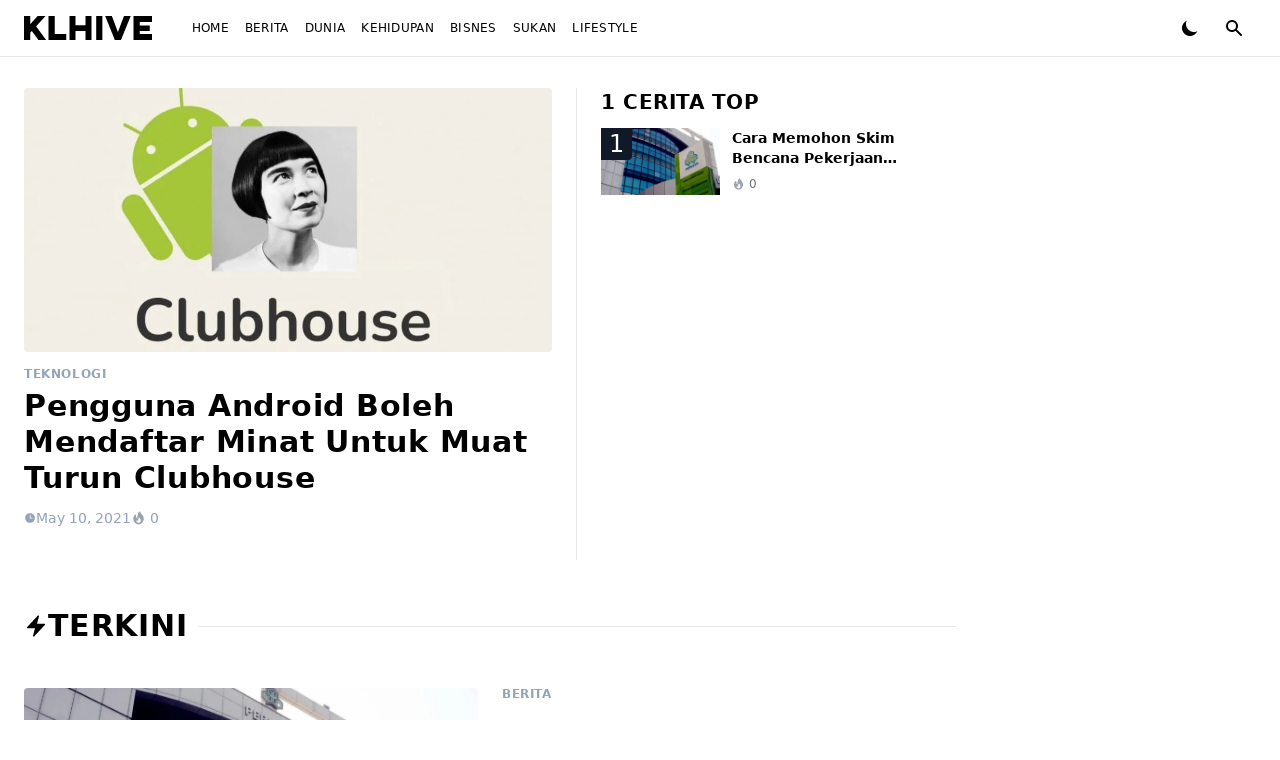

--- FILE ---
content_type: text/html; charset=utf-8
request_url: https://www.google.com/recaptcha/api2/aframe
body_size: 267
content:
<!DOCTYPE HTML><html><head><meta http-equiv="content-type" content="text/html; charset=UTF-8"></head><body><script nonce="2m2dr9jdxzi71Bd52CRcvg">/** Anti-fraud and anti-abuse applications only. See google.com/recaptcha */ try{var clients={'sodar':'https://pagead2.googlesyndication.com/pagead/sodar?'};window.addEventListener("message",function(a){try{if(a.source===window.parent){var b=JSON.parse(a.data);var c=clients[b['id']];if(c){var d=document.createElement('img');d.src=c+b['params']+'&rc='+(localStorage.getItem("rc::a")?sessionStorage.getItem("rc::b"):"");window.document.body.appendChild(d);sessionStorage.setItem("rc::e",parseInt(sessionStorage.getItem("rc::e")||0)+1);localStorage.setItem("rc::h",'1763907224240');}}}catch(b){}});window.parent.postMessage("_grecaptcha_ready", "*");}catch(b){}</script></body></html>

--- FILE ---
content_type: text/css
request_url: https://klhive.com/wp-content/themes/klhive3/public/assets/app-Rk_V4tHk.css?ver=3.0
body_size: 9931
content:
*,:before,:after{box-sizing:border-box;border-width:0;border-style:solid;border-color:#e5e7eb}:before,:after{--tw-content: ""}html{line-height:1.5;-webkit-text-size-adjust:100%;-moz-tab-size:4;-o-tab-size:4;tab-size:4;font-family:ui-sans-serif,system-ui,-apple-system,BlinkMacSystemFont,Segoe UI,Roboto,Helvetica Neue,Arial,Noto Sans,sans-serif,"Apple Color Emoji","Segoe UI Emoji",Segoe UI Symbol,"Noto Color Emoji";font-feature-settings:normal;font-variation-settings:normal}body{margin:0;line-height:inherit}hr{height:0;color:inherit;border-top-width:1px}abbr:where([title]){-webkit-text-decoration:underline dotted;text-decoration:underline dotted}h1,h2,h3,h4,h5,h6{font-size:inherit;font-weight:inherit}a{color:inherit;text-decoration:inherit}b,strong{font-weight:bolder}code,kbd,samp,pre{font-family:ui-monospace,SFMono-Regular,Menlo,Monaco,Consolas,Liberation Mono,Courier New,monospace;font-feature-settings:normal;font-variation-settings:normal;font-size:1em}small{font-size:80%}sub,sup{font-size:75%;line-height:0;position:relative;vertical-align:baseline}sub{bottom:-.25em}sup{top:-.5em}table{text-indent:0;border-color:inherit;border-collapse:collapse}button,input,optgroup,select,textarea{font-family:inherit;font-feature-settings:inherit;font-variation-settings:inherit;font-size:100%;font-weight:inherit;line-height:inherit;color:inherit;margin:0;padding:0}button,select{text-transform:none}button,[type=button],[type=reset],[type=submit]{-webkit-appearance:button;background-color:transparent;background-image:none}:-moz-focusring{outline:auto}:-moz-ui-invalid{box-shadow:none}progress{vertical-align:baseline}::-webkit-inner-spin-button,::-webkit-outer-spin-button{height:auto}[type=search]{-webkit-appearance:textfield;outline-offset:-2px}::-webkit-search-decoration{-webkit-appearance:none}::-webkit-file-upload-button{-webkit-appearance:button;font:inherit}summary{display:list-item}blockquote,dl,dd,h1,h2,h3,h4,h5,h6,hr,figure,p,pre{margin:0}fieldset{margin:0;padding:0}legend{padding:0}ol,ul,menu{list-style:none;margin:0;padding:0}dialog{padding:0}textarea{resize:vertical}input::-moz-placeholder,textarea::-moz-placeholder{opacity:1;color:#9ca3af}input::placeholder,textarea::placeholder{opacity:1;color:#9ca3af}button,[role=button]{cursor:pointer}:disabled{cursor:default}img,svg,video,canvas,audio,iframe,embed,object{display:block;vertical-align:middle}img,video{max-width:100%;height:auto}[hidden]{display:none}[type=text],input:where(:not([type])),[type=email],[type=url],[type=password],[type=number],[type=date],[type=datetime-local],[type=month],[type=search],[type=tel],[type=time],[type=week],[multiple],textarea,select{-webkit-appearance:none;-moz-appearance:none;appearance:none;background-color:#fff;border-color:#6b7280;border-width:1px;border-radius:0;padding:.5rem .75rem;font-size:1rem;line-height:1.5rem;--tw-shadow: 0 0 #0000}[type=text]:focus,input:where(:not([type])):focus,[type=email]:focus,[type=url]:focus,[type=password]:focus,[type=number]:focus,[type=date]:focus,[type=datetime-local]:focus,[type=month]:focus,[type=search]:focus,[type=tel]:focus,[type=time]:focus,[type=week]:focus,[multiple]:focus,textarea:focus,select:focus{outline:2px solid transparent;outline-offset:2px;--tw-ring-inset: var(--tw-empty, );--tw-ring-offset-width: 0px;--tw-ring-offset-color: #fff;--tw-ring-color: #2563eb;--tw-ring-offset-shadow: var(--tw-ring-inset) 0 0 0 var(--tw-ring-offset-width) var(--tw-ring-offset-color);--tw-ring-shadow: var(--tw-ring-inset) 0 0 0 calc(1px + var(--tw-ring-offset-width)) var(--tw-ring-color);box-shadow:var(--tw-ring-offset-shadow),var(--tw-ring-shadow),var(--tw-shadow);border-color:#2563eb}input::-moz-placeholder,textarea::-moz-placeholder{color:#6b7280;opacity:1}input::placeholder,textarea::placeholder{color:#6b7280;opacity:1}::-webkit-datetime-edit-fields-wrapper{padding:0}::-webkit-date-and-time-value{min-height:1.5em;text-align:inherit}::-webkit-datetime-edit{display:inline-flex}::-webkit-datetime-edit,::-webkit-datetime-edit-year-field,::-webkit-datetime-edit-month-field,::-webkit-datetime-edit-day-field,::-webkit-datetime-edit-hour-field,::-webkit-datetime-edit-minute-field,::-webkit-datetime-edit-second-field,::-webkit-datetime-edit-millisecond-field,::-webkit-datetime-edit-meridiem-field{padding-top:0;padding-bottom:0}select{background-image:url("data:image/svg+xml,%3csvg xmlns='http://www.w3.org/2000/svg' fill='none' viewBox='0 0 20 20'%3e%3cpath stroke='%236b7280' stroke-linecap='round' stroke-linejoin='round' stroke-width='1.5' d='M6 8l4 4 4-4'/%3e%3c/svg%3e");background-position:right .5rem center;background-repeat:no-repeat;background-size:1.5em 1.5em;padding-right:2.5rem;-webkit-print-color-adjust:exact;print-color-adjust:exact}[multiple],[size]:where(select:not([size="1"])){background-image:initial;background-position:initial;background-repeat:unset;background-size:initial;padding-right:.75rem;-webkit-print-color-adjust:unset;print-color-adjust:unset}[type=checkbox],[type=radio]{-webkit-appearance:none;-moz-appearance:none;appearance:none;padding:0;-webkit-print-color-adjust:exact;print-color-adjust:exact;display:inline-block;vertical-align:middle;background-origin:border-box;-webkit-user-select:none;-moz-user-select:none;user-select:none;flex-shrink:0;height:1rem;width:1rem;color:#2563eb;background-color:#fff;border-color:#6b7280;border-width:1px;--tw-shadow: 0 0 #0000}[type=checkbox]{border-radius:0}[type=radio]{border-radius:100%}[type=checkbox]:focus,[type=radio]:focus{outline:2px solid transparent;outline-offset:2px;--tw-ring-inset: var(--tw-empty, );--tw-ring-offset-width: 2px;--tw-ring-offset-color: #fff;--tw-ring-color: #2563eb;--tw-ring-offset-shadow: var(--tw-ring-inset) 0 0 0 var(--tw-ring-offset-width) var(--tw-ring-offset-color);--tw-ring-shadow: var(--tw-ring-inset) 0 0 0 calc(2px + var(--tw-ring-offset-width)) var(--tw-ring-color);box-shadow:var(--tw-ring-offset-shadow),var(--tw-ring-shadow),var(--tw-shadow)}[type=checkbox]:checked,[type=radio]:checked{border-color:transparent;background-color:currentColor;background-size:100% 100%;background-position:center;background-repeat:no-repeat}[type=checkbox]:checked{background-image:url("data:image/svg+xml,%3csvg viewBox='0 0 16 16' fill='white' xmlns='http://www.w3.org/2000/svg'%3e%3cpath d='M12.207 4.793a1 1 0 010 1.414l-5 5a1 1 0 01-1.414 0l-2-2a1 1 0 011.414-1.414L6.5 9.086l4.293-4.293a1 1 0 011.414 0z'/%3e%3c/svg%3e")}@media (forced-colors: active){[type=checkbox]:checked{-webkit-appearance:auto;-moz-appearance:auto;appearance:auto}}[type=radio]:checked{background-image:url("data:image/svg+xml,%3csvg viewBox='0 0 16 16' fill='white' xmlns='http://www.w3.org/2000/svg'%3e%3ccircle cx='8' cy='8' r='3'/%3e%3c/svg%3e")}@media (forced-colors: active){[type=radio]:checked{-webkit-appearance:auto;-moz-appearance:auto;appearance:auto}}[type=checkbox]:checked:hover,[type=checkbox]:checked:focus,[type=radio]:checked:hover,[type=radio]:checked:focus{border-color:transparent;background-color:currentColor}[type=checkbox]:indeterminate{background-image:url("data:image/svg+xml,%3csvg xmlns='http://www.w3.org/2000/svg' fill='none' viewBox='0 0 16 16'%3e%3cpath stroke='white' stroke-linecap='round' stroke-linejoin='round' stroke-width='2' d='M4 8h8'/%3e%3c/svg%3e");border-color:transparent;background-color:currentColor;background-size:100% 100%;background-position:center;background-repeat:no-repeat}@media (forced-colors: active){[type=checkbox]:indeterminate{-webkit-appearance:auto;-moz-appearance:auto;appearance:auto}}[type=checkbox]:indeterminate:hover,[type=checkbox]:indeterminate:focus{border-color:transparent;background-color:currentColor}[type=file]{background:unset;border-color:inherit;border-width:0;border-radius:0;padding:0;font-size:unset;line-height:inherit}[type=file]:focus{outline:1px solid ButtonText;outline:1px auto -webkit-focus-ring-color}:root{--color-pink: #ff004e;--color-whatsapp: #34af23;--color-facebook: #3b5998;--color-telegram: #08c;--color-twitter: #55acee}*,:before,:after{--tw-border-spacing-x: 0;--tw-border-spacing-y: 0;--tw-translate-x: 0;--tw-translate-y: 0;--tw-rotate: 0;--tw-skew-x: 0;--tw-skew-y: 0;--tw-scale-x: 1;--tw-scale-y: 1;--tw-pan-x: ;--tw-pan-y: ;--tw-pinch-zoom: ;--tw-scroll-snap-strictness: proximity;--tw-gradient-from-position: ;--tw-gradient-via-position: ;--tw-gradient-to-position: ;--tw-ordinal: ;--tw-slashed-zero: ;--tw-numeric-figure: ;--tw-numeric-spacing: ;--tw-numeric-fraction: ;--tw-ring-inset: ;--tw-ring-offset-width: 0px;--tw-ring-offset-color: #fff;--tw-ring-color: rgb(59 130 246 / .5);--tw-ring-offset-shadow: 0 0 #0000;--tw-ring-shadow: 0 0 #0000;--tw-shadow: 0 0 #0000;--tw-shadow-colored: 0 0 #0000;--tw-blur: ;--tw-brightness: ;--tw-contrast: ;--tw-grayscale: ;--tw-hue-rotate: ;--tw-invert: ;--tw-saturate: ;--tw-sepia: ;--tw-drop-shadow: ;--tw-backdrop-blur: ;--tw-backdrop-brightness: ;--tw-backdrop-contrast: ;--tw-backdrop-grayscale: ;--tw-backdrop-hue-rotate: ;--tw-backdrop-invert: ;--tw-backdrop-opacity: ;--tw-backdrop-saturate: ;--tw-backdrop-sepia: }::backdrop{--tw-border-spacing-x: 0;--tw-border-spacing-y: 0;--tw-translate-x: 0;--tw-translate-y: 0;--tw-rotate: 0;--tw-skew-x: 0;--tw-skew-y: 0;--tw-scale-x: 1;--tw-scale-y: 1;--tw-pan-x: ;--tw-pan-y: ;--tw-pinch-zoom: ;--tw-scroll-snap-strictness: proximity;--tw-gradient-from-position: ;--tw-gradient-via-position: ;--tw-gradient-to-position: ;--tw-ordinal: ;--tw-slashed-zero: ;--tw-numeric-figure: ;--tw-numeric-spacing: ;--tw-numeric-fraction: ;--tw-ring-inset: ;--tw-ring-offset-width: 0px;--tw-ring-offset-color: #fff;--tw-ring-color: rgb(59 130 246 / .5);--tw-ring-offset-shadow: 0 0 #0000;--tw-ring-shadow: 0 0 #0000;--tw-shadow: 0 0 #0000;--tw-shadow-colored: 0 0 #0000;--tw-blur: ;--tw-brightness: ;--tw-contrast: ;--tw-grayscale: ;--tw-hue-rotate: ;--tw-invert: ;--tw-saturate: ;--tw-sepia: ;--tw-drop-shadow: ;--tw-backdrop-blur: ;--tw-backdrop-brightness: ;--tw-backdrop-contrast: ;--tw-backdrop-grayscale: ;--tw-backdrop-hue-rotate: ;--tw-backdrop-invert: ;--tw-backdrop-opacity: ;--tw-backdrop-saturate: ;--tw-backdrop-sepia: }.container{width:100%}@media (min-width: 640px){.container{max-width:640px}}@media (min-width: 768px){.container{max-width:768px}}@media (min-width: 1024px){.container{max-width:1024px}}@media (min-width: 1280px){.container{max-width:1280px}}@media (min-width: 1536px){.container{max-width:1536px}}@media (min-width: 1920px){.container{max-width:1920px}}.aspect-h-1{--tw-aspect-h: 1}.aspect-h-3{--tw-aspect-h: 3}.aspect-h-9{--tw-aspect-h: 9}.aspect-w-1{position:relative;padding-bottom:calc(var(--tw-aspect-h) / var(--tw-aspect-w) * 100%);--tw-aspect-w: 1}.aspect-w-1>*{position:absolute;height:100%;width:100%;top:0;right:0;bottom:0;left:0}.aspect-w-16{position:relative;padding-bottom:calc(var(--tw-aspect-h) / var(--tw-aspect-w) * 100%);--tw-aspect-w: 16}.aspect-w-16>*{position:absolute;height:100%;width:100%;top:0;right:0;bottom:0;left:0}.aspect-w-2{position:relative;padding-bottom:calc(var(--tw-aspect-h) / var(--tw-aspect-w) * 100%);--tw-aspect-w: 2}.aspect-w-2>*{position:absolute;height:100%;width:100%;top:0;right:0;bottom:0;left:0}.aspect-w-4{position:relative;padding-bottom:calc(var(--tw-aspect-h) / var(--tw-aspect-w) * 100%);--tw-aspect-w: 4}.aspect-w-4>*{position:absolute;height:100%;width:100%;top:0;right:0;bottom:0;left:0}.responsive-embed{overflow:hidden;border-radius:.125rem}.widescreen{padding-bottom:56.25%;position:relative;height:auto;line-height:1}.widescreen iframe:not(instagram-media),.widescreen object,.widescreen embed,.widescreen video{position:absolute;top:0;left:0;width:100%;height:100%}.essay{overflow-wrap:break-word;--tw-text-opacity: 1;color:rgb(55 65 81 / var(--tw-text-opacity))}:is(.dark .essay){--tw-text-opacity: 1;color:rgb(209 213 219 / var(--tw-text-opacity))}.essay>*{margin-top:1.5rem;margin-bottom:1.5rem}.essay>*:first-child{margin-top:0}.essay>p,.essay ul,.essay ol{font-family:"Source Serif Pro",Georgia,Cambria,Times New Roman,Times,serif;line-height:1.625;overflow-wrap:break-word;word-wrap:break-word;-webkit-hyphens:auto;hyphens:auto}.essay p{line-height:1.625}.essay p>img{width:calc(100% + 1rem);margin-left:-.5rem;margin-right:-.5rem;max-width:none}@media (min-width: 768px){.essay p>img{margin-left:-0px;margin-right:-0px}}.essay p>img{border-radius:.125rem}@media (min-width: 1024px){.essay p>img{max-width:100%}}.essay p a,.essay p a:visited,.essay ol a,.essay ol a:visited,.essay ul a,.essay ul a:visited,.essay h1 a,.essay h1 a:visited,.essay h2 a,.essay h2 a:visited,.essay h3 a,.essay h3 a:visited,.essay h4 a,.essay h4 a:visited,.essay h5 a,.essay h5 a:visited,.essay h6 a,.essay h6 a:visited{--tw-text-opacity: 1;color:rgb(2 132 199 / var(--tw-text-opacity));text-decoration-line:underline;text-underline-offset:4px}:is(.dark .essay p a),:is(.dark .essay p a:visited),:is(.dark .essay ol a),:is(.dark .essay ol a:visited),:is(.dark .essay ul a),:is(.dark .essay ul a:visited),:is(.dark .essay h1 a),:is(.dark .essay h1 a:visited),:is(.dark .essay h2 a),:is(.dark .essay h2 a:visited),:is(.dark .essay h3 a),:is(.dark .essay h3 a:visited),:is(.dark .essay h4 a),:is(.dark .essay h4 a:visited),:is(.dark .essay h5 a),:is(.dark .essay h5 a:visited),:is(.dark .essay h6 a),:is(.dark .essay h6 a:visited){--tw-text-opacity: 1;color:rgb(56 189 248 / var(--tw-text-opacity))}.essay p a:hover,.essay ol a:hover,.essay ul a:hover,.essay h1 a:hover,.essay h2 a:hover,.essay h3 a:hover,.essay h4 a:hover,.essay h5 a:hover,.essay h6 a:hover{--tw-text-opacity: 1;color:rgb(255 0 78 / var(--tw-text-opacity))}.essay h1,.essay h2,.essay h3,.essay h4,.essay h5,.essay h6{font-family:ui-sans-serif,system-ui,-apple-system,BlinkMacSystemFont,Segoe UI,Roboto,Helvetica Neue,Arial,Noto Sans,sans-serif,"Apple Color Emoji","Segoe UI Emoji",Segoe UI Symbol,"Noto Color Emoji";line-height:1.375}.essay h1{font-size:2.66666667em;font-weight:800}.essay h2{font-size:2.22222222em;font-weight:700}.essay h3{font-size:1.72222222em;font-weight:600}.essay h4{font-size:1.38888889em;font-weight:600}.essay h5{font-size:1.11111111em}.essay h6{font-size:1em}.essay img.aligncenter{margin-left:auto;margin-right:auto;display:block}.essay img[class*=wp-image]{overflow:hidden}@media (min-width: 1024px){.essay img[class*=wp-image]{border-radius:.375rem}}.essay img[class*=wp-image]{--tw-ring-offset-shadow: var(--tw-ring-inset) 0 0 0 var(--tw-ring-offset-width) var(--tw-ring-offset-color);--tw-ring-shadow: var(--tw-ring-inset) 0 0 0 calc(1px + var(--tw-ring-offset-width)) var(--tw-ring-color);box-shadow:var(--tw-ring-offset-shadow),var(--tw-ring-shadow),var(--tw-shadow, 0 0 #0000);--tw-ring-opacity: 1;--tw-ring-color: rgb(226 232 240 / var(--tw-ring-opacity))}:is(.dark .essay img[class*=wp-image]){--tw-ring-opacity: 1;--tw-ring-color: rgb(30 41 59 / var(--tw-ring-opacity))}.essay blockquote{position:relative;padding:.5rem .5rem .5rem 1.25rem;padding-right:0;--tw-text-opacity: 1;color:rgb(107 114 128 / var(--tw-text-opacity))}:is(.dark .essay blockquote){--tw-text-opacity: 1;color:rgb(156 163 175 / var(--tw-text-opacity))}.essay blockquote{border-left:solid 3px var(--color-pink)}.essay blockquote.tiktok-embed{border-style:none;padding:0;color:inherit;width:100%!important;max-width:none!important;border-radius:.25rem;--tw-bg-opacity: 1;background-color:rgb(255 255 255 / var(--tw-bg-opacity));padding-top:.5rem;padding-bottom:.5rem}@media (min-width: 768px){.essay blockquote.tiktok-embed{padding-top:1rem;padding-bottom:1rem}}.essay ol{margin-bottom:1.363636364em;list-style:decimal;margin-left:1.25rem}.essay ol ol{list-style:lower-roman;margin-top:1.363636364em}.essay ol ol ol{list-style:lower-alpha}.essay ol p{margin-top:1.363636364em}.essay ol.longtext>li,.essay ul.longtext>li{margin-bottom:1em}.essay .responsive-embed{margin-left:-.5rem;margin-right:-.5rem;overflow:hidden;border-radius:.125rem}@media (min-width: 1024px){.essay .responsive-embed{margin-left:0;margin-right:0}}.essay .wp-embedded-content{position:relative!important;margin-left:auto;margin-right:auto;width:100%}.essay .wp-embed{margin-left:auto;margin-right:auto}.essay .wp-caption{margin-top:2rem;margin-bottom:2rem;width:100%!important;max-width:100%;--tw-ring-offset-shadow: var(--tw-ring-inset) 0 0 0 var(--tw-ring-offset-width) var(--tw-ring-offset-color);--tw-ring-shadow: var(--tw-ring-inset) 0 0 0 calc(1px + var(--tw-ring-offset-width)) var(--tw-ring-color);box-shadow:var(--tw-ring-offset-shadow),var(--tw-ring-shadow),var(--tw-shadow, 0 0 #0000);--tw-ring-opacity: 1;--tw-ring-color: rgb(226 232 240 / var(--tw-ring-opacity))}:is(.dark .essay .wp-caption){--tw-ring-opacity: 1;--tw-ring-color: rgb(71 85 105 / var(--tw-ring-opacity))}.essay .wp-caption{overflow:hidden;border-radius:.125rem}@media screen and (max-width: 640px){.essay .wp-caption{margin-left:-.5rem;margin-right:-.5rem;max-width:none;width:calc(100% + 1rem)!important}}.essay .wp-caption img{margin-left:initial;margin-right:initial;width:100%;box-shadow:none}.essay .wp-caption .wp-caption-text{--tw-bg-opacity: 1;background-color:rgb(229 231 235 / var(--tw-bg-opacity))}:is(.dark .essay .wp-caption .wp-caption-text){--tw-bg-opacity: 1;background-color:rgb(55 65 81 / var(--tw-bg-opacity))}.essay .wp-caption .wp-caption-text{padding:.5rem;font-family:ui-sans-serif,system-ui,-apple-system,BlinkMacSystemFont,Segoe UI,Roboto,Helvetica Neue,Arial,Noto Sans,sans-serif,"Apple Color Emoji","Segoe UI Emoji",Segoe UI Symbol,"Noto Color Emoji";font-size:.75rem;line-height:1rem}.essay .wp-caption .canvaszone{margin-top:2rem}.essay .wp-caption.aligncenter{text-align:center}@media screen and (min-width: 768px){.essay .wp-caption.aligncenter{margin-left:auto;margin-right:auto}}.essay .instagram-media{display:block!important;margin-left:auto!important;margin-right:auto!important;width:auto!important}.essay .twitter-tweet-rendered{margin-left:auto;margin-right:auto}.essay .gallery:after{content:"";display:block;clear:both}.essay .gallery .gallery-item{float:left;margin:0}.essay .gallery .gallery-item .gallery-icon{margin:0}.essay .gallery .gallery-item .gallery-icon a{position:relative;display:block;overflow:hidden;border-radius:2px;box-shadow:0 0 0 1px #8080804d;padding-bottom:100%}.essay .gallery .gallery-item .gallery-icon a:hover{border:none}.essay .gallery .gallery-item .gallery-icon a img{position:absolute;height:100%;width:100%;-o-object-fit:cover;object-fit:cover;margin:initial}.essay .gallery-columns-3 .gallery-item{width:30.66666667%;margin-right:4%;margin-bottom:4%}.essay .gallery-columns-3 .gallery-item:nth-of-type(3n){margin-right:0}.essay .gallery-columns-4 .gallery-item{width:22.75%;margin-right:3%;margin-bottom:3%}.essay .gallery-columns-4 .gallery-item:nth-of-type(4n){margin-right:0}.essay .gallery-columns-5 .gallery-item{width:18.4%;margin-right:2%;margin-bottom:2%}.essay .gallery-columns-5 .gallery-item:nth-of-type(5n){margin-right:0}.essay .cta-button{display:inline-block;padding:.35rem 1rem;font-size:.9em;border-radius:3px;color:#fff;background-color:var(--color-pink);transition-property:all;transition-timing-function:cubic-bezier(.4,0,.2,1);transition-duration:.15s;border:none}.essay .cta-button:hover{border:none;background-color:#dc0043;color:#fff}.essay .cta-button:after{content:"";display:inline-block;background-image:url("data:image/svg+xml,%3Csvg xmlns='http://www.w3.org/2000/svg' class='h-6 w-6' fill='none' viewBox='0 0 24 24' stroke='%23ffffff'%3E%3Cpath stroke-linecap='round' stroke-linejoin='round' stroke-width='2' d='M3 3h2l.4 2M7 13h10l4-8H5.4M7 13L5.4 5M7 13l-2.293 2.293c-.63.63-.184 1.707.707 1.707H17m0 0a2 2 0 100 4 2 2 0 000-4zm-8 2a2 2 0 11-4 0 2 2 0 014 0z' /%3E%3C/svg%3E");background-position:center;background-repeat:no-repeat;height:1em;width:1em;margin-left:.7em;margin-bottom:-.1em;color:#fff}.essay .sumber>h5{font-size:.75rem;line-height:1rem;text-transform:uppercase;letter-spacing:.1em;margin-bottom:.5rem}:is(.dark .essay .sumber>h5){--tw-text-opacity: 1;color:rgb(243 244 246 / var(--tw-text-opacity))}.essay .sumber>ul{margin-left:1rem;list-style-type:decimal;font-family:ui-sans-serif,system-ui,-apple-system,BlinkMacSystemFont,Segoe UI,Roboto,Helvetica Neue,Arial,Noto Sans,sans-serif,"Apple Color Emoji","Segoe UI Emoji",Segoe UI Symbol,"Noto Color Emoji";font-size:.75rem;line-height:1rem}.essay .sumber>ul li{margin-bottom:.25rem}:is(.dark .essay .sumber>ul li a){--tw-text-opacity: 1;color:rgb(229 231 235 / var(--tw-text-opacity))}.essay .sumber .source{--tw-bg-opacity: 1;background-color:rgb(107 114 128 / var(--tw-bg-opacity));line-height:1}.essay .sumber .source span{display:inline-block;padding:.25rem .5rem;--tw-text-opacity: 1;color:rgb(255 255 255 / var(--tw-text-opacity))}.essay .adv_native_ads{margin-top:2.5rem;margin-bottom:2.5rem;display:flex;overflow:hidden;border-radius:.25rem;border-style:none;--tw-bg-opacity: 1;background-color:rgb(243 244 246 / var(--tw-bg-opacity));letter-spacing:.025em}:is(.dark .essay .adv_native_ads){--tw-bg-opacity: 1;background-color:rgb(55 65 81 / var(--tw-bg-opacity))}.essay .adv_native_ads .adv_thumbnail{display:flex;width:40%;flex-shrink:0;align-items:stretch}.essay .adv_native_ads .adv_thumbnail .adv_img{position:relative}.essay .adv_native_ads .adv_thumbnail .adv_img img{height:100%;width:100%;-o-object-fit:cover;object-fit:cover}.essay .adv_native_ads .adv_meta{flex:1 1 0%;padding:1rem}.essay .adv_native_ads .adv_meta .adv_labels{margin-bottom:.25rem;display:flex;align-items:center;gap:.25rem;font-size:.75rem;line-height:1rem;font-weight:600;--tw-text-opacity: 1;color:rgb(251 146 60 / var(--tw-text-opacity))}.essay .adv_native_ads .adv_meta .adv_title{font-size:.75rem;line-height:1rem;font-weight:600;--tw-text-opacity: 1;color:rgb(0 0 0 / var(--tw-text-opacity))}:is(.dark .essay .adv_native_ads .adv_meta .adv_title){--tw-text-opacity: 1;color:rgb(255 255 255 / var(--tw-text-opacity))}@media (min-width: 768px){.essay .adv_native_ads .adv_meta .adv_title{font-size:1rem;line-height:1.5rem}}@media (min-width: 1024px){.essay .adv_native_ads .adv_meta .adv_title{font-size:1.125rem;line-height:1.75rem}}.essay .adv_native_ads .adv_meta .adv_button{display:none}.essay [data-google-query-id]{margin-top:0;margin-bottom:0;display:flex;justify-content:center}.essay .artikel-berkaitan-heading{font-size:1.25rem;line-height:1.75rem;font-weight:400}@media (min-width: 1024px){.essay .artikel-berkaitan-heading{font-size:1.5rem;line-height:2rem}}.essay .artikel-berkaitan-list a{text-decoration-line:none}.essay .artikel-berkaitan-list a:hover{text-decoration-line:underline}.admin-bar #wpadminbar{position:fixed;top:0}.admin-bar #navigation{top:46px}@media (min-width: 1024px){.admin-bar #navigation{top:2rem}}.admin-bar .menu-mobile-header{top:3rem}@media (min-width: 1024px){.admin-bar .menu-mobile-header{top:2rem}}.admin-bar .menu-mobile{padding-top:6rem}@media (min-width: 1024px){.admin-bar .menu-mobile{padding-top:5rem}}.screen-reader-text{display:none}.container{max-width:1650px;padding-left:1rem;padding-right:1rem}@media (min-width: 768px){.container{padding-left:1.5rem;padding-right:1.5rem}}.custom-logo-link{display:flex;align-items:center;margin-left:1rem}@media (min-width: 768px){.custom-logo-link{margin-left:1.5rem}}.custom-logo{height:1.5rem;width:auto}.brand-logo>svg{height:1.5rem;width:auto}.brand-logo>svg path{fill:#e5e7eb}.topbar-brand{min-height:48px;line-height:1}.topbar-menu{display:none;font-size:.75rem;line-height:1rem}@media (min-width: 1024px){.topbar-menu{margin-left:2rem;display:block}.menu-topbar{display:flex}}.menu-topbar .menu-item>a{display:block;padding:1.25rem .5rem;font-weight:500;text-transform:uppercase;letter-spacing:.025em;white-space:nowrap}.menu-topbar .menu-item>a:hover{text-decoration-line:underline}.menu-topbar .menu-item-has-children{position:relative;padding-right:.75rem}.menu-topbar .menu-item-has-children:after{content:"";position:absolute;right:.5rem;top:1.5rem;display:block;height:.5rem;width:.5rem;border-style:solid;border-width:6px 4px 0 4px;border-color:#9ca3af transparent transparent transparent;-webkit-transform:rotate(360deg)}.menu-topbar .menu-item-has-children .menu-item>a{padding:.5rem}.menu-topbar .menu-item-has-children .sub-menu{position:absolute;left:0;top:auto;border-bottom-right-radius:.25rem;border-bottom-left-radius:.25rem;--tw-bg-opacity: 1;background-color:rgb(243 244 246 / var(--tw-bg-opacity));padding-top:.25rem;padding-bottom:.25rem;--tw-shadow: 0 1px 2px 0 rgb(0 0 0 / .05);--tw-shadow-colored: 0 1px 2px 0 var(--tw-shadow-color);box-shadow:var(--tw-ring-offset-shadow, 0 0 #0000),var(--tw-ring-shadow, 0 0 #0000),var(--tw-shadow)}:is(.dark .menu-topbar .menu-item-has-children .sub-menu){--tw-bg-opacity: 1;background-color:rgb(55 65 81 / var(--tw-bg-opacity))}.menu-topbar .menu-item-has-children .sub-menu{display:none;min-width:124px}.menu-topbar .menu-item-has-children:hover{--tw-bg-opacity: 1;background-color:rgb(243 244 246 / var(--tw-bg-opacity))}:is(.dark .menu-topbar .menu-item-has-children:hover){--tw-bg-opacity: 1;background-color:rgb(55 65 81 / var(--tw-bg-opacity))}.menu-topbar .menu-item-has-children:hover>.sub-menu{display:block}.offcanvas-menu{position:fixed;bottom:0;top:0;z-index:10;min-height:100vh;width:100%;overflow-y:auto;--tw-bg-opacity: 1;background-color:rgb(243 244 246 / var(--tw-bg-opacity))}:is(.dark .offcanvas-menu){--tw-bg-opacity: 1;background-color:rgb(31 41 55 / var(--tw-bg-opacity))}@media (min-width: 768px){.offcanvas-menu{width:20rem}}.menu-mobile-header{position:fixed;top:0;z-index:10;width:100%}:is(.dark .menu-mobile-header){--tw-bg-opacity: 1;background-color:rgb(31 41 55 / var(--tw-bg-opacity))}@media (min-width: 768px){.menu-mobile-header{width:20rem}}.menu-mobile-header .topbar-brand .custom-logo{--tw-invert: invert(0);filter:var(--tw-blur) var(--tw-brightness) var(--tw-contrast) var(--tw-grayscale) var(--tw-hue-rotate) var(--tw-invert) var(--tw-saturate) var(--tw-sepia) var(--tw-drop-shadow)}:is(.dark .menu-mobile-header .topbar-brand .custom-logo){--tw-invert: invert(100%);filter:var(--tw-blur) var(--tw-brightness) var(--tw-contrast) var(--tw-grayscale) var(--tw-hue-rotate) var(--tw-invert) var(--tw-saturate) var(--tw-sepia) var(--tw-drop-shadow)}.menu-mobile{position:relative;padding:3rem 1rem}:is(.dark .menu-mobile){--tw-text-opacity: 1;color:rgb(255 255 255 / var(--tw-text-opacity))}.menu-mobile a{display:block}.menu-mobile>li{border-bottom-width:1px}:is(.dark .menu-mobile>li){--tw-border-opacity: 1;border-bottom-color:rgb(55 65 81 / var(--tw-border-opacity))}.menu-mobile>li>a{padding-top:.75rem;padding-bottom:.75rem;font-weight:700}.menu-mobile>li.menu-item-has-children>a{text-transform:uppercase}.menu-mobile>li.menu-item-has-children .sub-menu{margin-bottom:1rem;display:grid;grid-template-columns:repeat(2,minmax(0,1fr));gap:.75rem}.menu-mobile>li.menu-item-has-children .sub-menu li a{--tw-text-opacity: 1;color:rgb(75 85 99 / var(--tw-text-opacity))}:is(.dark .menu-mobile>li.menu-item-has-children .sub-menu li a){--tw-text-opacity: 1;color:rgb(156 163 175 / var(--tw-text-opacity))}.menu-footer .social-network{display:flex;align-items:center}.menu-footer .social-network .icon{width:1.25rem}.menu-footer li{padding-top:.25rem;padding-bottom:.25rem;line-height:1.5rem}@media (min-width: 768px){.menu-footer li{line-height:1}}.menu-footer li a{font-size:14px;display:inline-block;--tw-text-opacity: 1;color:rgb(75 85 99 / var(--tw-text-opacity))}:is(.dark .menu-footer li a){--tw-text-opacity: 1;color:rgb(156 163 175 / var(--tw-text-opacity))}@media (min-width: 768px){.menu-footer li a{font-size:.875rem;line-height:1.25rem}}.menu-footer li a:hover{--tw-text-opacity: 1;color:rgb(17 24 39 / var(--tw-text-opacity));text-decoration-line:underline}:is(.dark .menu-footer li a):hover{--tw-text-opacity: 1;color:rgb(229 231 235 / var(--tw-text-opacity))}.responsive-footer{border-top-width:1px;--tw-border-opacity: 1;border-top-color:rgb(229 231 235 / var(--tw-border-opacity))}:is(.dark .responsive-footer){--tw-border-opacity: 1;border-top-color:rgb(31 41 55 / var(--tw-border-opacity))}@media (min-width: 1024px){.responsive-footer{border-style:none}}.responsive-footer .footer-heading{position:relative;padding-top:1rem}.responsive-footer .footer-heading:after{content:"";display:block;height:.5rem;width:.5rem;--tw-rotate: 45deg;transform:translate(var(--tw-translate-x),var(--tw-translate-y)) rotate(var(--tw-rotate)) skew(var(--tw-skew-x)) skewY(var(--tw-skew-y)) scaleX(var(--tw-scale-x)) scaleY(var(--tw-scale-y));border-bottom-width:1px;border-right-width:1px;--tw-border-opacity: 1;border-color:rgb(75 85 99 / var(--tw-border-opacity))}@media (min-width: 1024px){.responsive-footer .footer-heading:after{display:none}}.responsive-footer .footer-heading:after{position:absolute;right:0;top:1.25rem}.responsive-footer .footer-heading.opened:after{top:1.5rem;--tw-rotate: -45deg;transform:translate(var(--tw-translate-x),var(--tw-translate-y)) rotate(var(--tw-rotate)) skew(var(--tw-skew-x)) skewY(var(--tw-skew-y)) scaleX(var(--tw-scale-x)) scaleY(var(--tw-scale-y));border-top-width:1px;border-bottom-color:transparent}.topbar-buttons li a{display:flex;height:100%;align-items:center;padding-left:.75rem;padding-right:.75rem}@media (min-width: 1024px){.topbar-buttons li a:hover{--tw-bg-opacity: 1;background-color:rgb(243 244 246 / var(--tw-bg-opacity))}:is(.dark .topbar-buttons li a:hover){--tw-bg-opacity: 1;background-color:rgb(55 65 81 / var(--tw-bg-opacity))}}.mobile-menu-toggle{position:relative;display:flex;width:3rem;flex-direction:column;align-items:stretch;justify-content:center}.mobile-menu-toggle:before{content:"";margin-bottom:.5rem;width:100%;border-top-width:2px;--tw-border-opacity: 1;border-color:rgb(75 85 99 / var(--tw-border-opacity));line-height:1}:is(.dark .mobile-menu-toggle):before{--tw-border-opacity: 1;border-color:rgb(229 231 235 / var(--tw-border-opacity))}.mobile-menu-toggle:after{content:"";margin-top:.25rem;width:100%;border-top-width:2px;--tw-border-opacity: 1;border-color:rgb(75 85 99 / var(--tw-border-opacity));line-height:1}:is(.dark .mobile-menu-toggle):after{--tw-border-opacity: 1;border-color:rgb(229 231 235 / var(--tw-border-opacity))}.content-wrap{-webkit-overflow-scrolling:touch}.hype-score svg{margin-right:.25rem;height:1.1em;width:auto}.divider-title{position:relative}.billboard-wrap{--tw-bg-opacity: 1;background-color:rgb(243 244 246 / var(--tw-bg-opacity))}:is(.dark .billboard-wrap){--tw-bg-opacity: 1;background-color:rgb(0 0 0 / var(--tw-bg-opacity))}.billboard-wrap>div{margin-top:1.5rem;margin-bottom:1.5rem;display:flex;align-items:center;justify-content:center}@media (min-width: 768px){.billboard-wrap>div{padding-top:1.5rem;padding-bottom:1.5rem}}.billboard-wrap .google-auto-placed,.billboard-wrap .google-auto-placed ins{margin-top:0;margin-bottom:0}.billboard-wrap [data-ad-label]>[id*=google_ads_iframe]{margin-top:0;margin-bottom:0}.post-meta .cat{font-weight:600;line-height:1}:is(.dark .post-meta .cat){--tw-text-opacity: 1;color:rgb(100 116 139 / var(--tw-text-opacity))}.post-meta .cat a{text-transform:uppercase;letter-spacing:.05em;--tw-text-opacity: 1;color:rgb(148 163 184 / var(--tw-text-opacity))}:is(.dark .post-meta .cat a){--tw-text-opacity: 1;color:rgb(100 116 139 / var(--tw-text-opacity))}.post-meta .cat-search{margin-bottom:.5rem;display:flex;flex-wrap:wrap}.post-meta .cat-search a{font-size:.75rem;line-height:1rem;text-transform:uppercase;text-decoration-line:underline}.post-meta .google-auto-placed{margin-bottom:3rem!important}.post-featured-caption{position:absolute;right:-.25rem;bottom:0;z-index:20;--tw-skew-x: -12deg;transform:translate(var(--tw-translate-x),var(--tw-translate-y)) rotate(var(--tw-rotate)) skew(var(--tw-skew-x)) skewY(var(--tw-skew-y)) scaleX(var(--tw-scale-x)) scaleY(var(--tw-scale-y));--tw-bg-opacity: 1;background-color:rgb(0 0 0 / var(--tw-bg-opacity));padding:.125rem .5rem;font-size:.75rem;line-height:1rem;--tw-text-opacity: 1;color:rgb(156 163 175 / var(--tw-text-opacity));opacity:.75}@media (min-width: 768px){.post-featured-caption{display:block}}.post-featured-caption>span{--tw-skew-x: 12deg;transform:translate(var(--tw-translate-x),var(--tw-translate-y)) rotate(var(--tw-rotate)) skew(var(--tw-skew-x)) skewY(var(--tw-skew-y)) scaleX(var(--tw-scale-x)) scaleY(var(--tw-scale-y))}.post-featured-caption a{text-decoration-line:underline}.post-excerpt p{margin-top:.75rem;margin-bottom:.75rem}.post-excerpt p:first-child{margin-top:0}.trending-carousel:after{display:none;content:"flickity"}@media (min-width: 1280px){.trending-carousel:after{content:""}}.pagination .nav-links{display:flex;flex-wrap:wrap}.pagination .nav-links>:not([hidden])~:not([hidden]){--tw-space-x-reverse: 0;margin-right:calc(.25rem * var(--tw-space-x-reverse));margin-left:calc(.25rem * calc(1 - var(--tw-space-x-reverse)))}.pagination .nav-links{font-size:.875rem;line-height:1.25rem}.pagination .nav-links .page-numbers{border-radius:.125rem;--tw-bg-opacity: 1;background-color:rgb(229 231 235 / var(--tw-bg-opacity));padding:.25rem .5rem;--tw-text-opacity: 1;color:rgb(75 85 99 / var(--tw-text-opacity))}:is(.dark .pagination .nav-links .page-numbers){--tw-bg-opacity: 1;background-color:rgb(31 41 55 / var(--tw-bg-opacity));--tw-text-opacity: 1;color:rgb(209 213 219 / var(--tw-text-opacity))}.pagination .nav-links .page-numbers:hover,.pagination .nav-links .page-numbers.current{--tw-bg-opacity: 1;background-color:rgb(107 114 128 / var(--tw-bg-opacity));--tw-text-opacity: 1;color:rgb(243 244 246 / var(--tw-text-opacity))}.trc_elastic .videoCube .thumbBlock{border-radius:4px}.videoCube span.video-label.trc_ellipsis{font-weight:600}.social-share{padding-bottom:env(safe-area-inset-bottom)}.dark .custom-logo{--tw-invert: invert(100%);filter:var(--tw-blur) var(--tw-brightness) var(--tw-contrast) var(--tw-grayscale) var(--tw-hue-rotate) var(--tw-invert) var(--tw-saturate) var(--tw-sepia) var(--tw-drop-shadow)}.dark .videoCube span.video-label.trc_ellipsis{color:#d1d5db}.dark [data-feed-main-container-id=taboola-below-article-thumbnails].tbl-feed-frame-DIVIDER .tbl-feed-card{box-shadow:0 1px #374151}@media (min-width: 1024px){.top-billboard{padding-top:1.5rem;padding-bottom:1.5rem}}[id*=_1x1_Programmatic_]:before{display:none}[data-ad-label]>[id*=google_ads_iframe],[data-ad-label]>[class*=adsbygoogle]{position:relative;margin-left:auto;margin-right:auto;margin-top:1.5rem;margin-bottom:1.5rem}[data-ad-label]>[id*=google_ads_iframe]:before,[data-ad-label]>[class*=adsbygoogle]:before{content:"Sponsored Links";width:100px;text-align:center;position:absolute;top:-16px;left:50%;margin-left:-50px;font-size:10px;text-transform:uppercase;line-height:1;opacity:.6;--tw-text-opacity: 1;color:rgb(156 163 175 / var(--tw-text-opacity))}:is(.dark [data-ad-label]>[id*=google_ads_iframe]):before,:is(.dark [data-ad-label]>[class*=adsbygoogle]):before{--tw-text-opacity: 1;color:rgb(107 114 128 / var(--tw-text-opacity))}@media (min-width: 768px){.mid-megaboard{margin-top:2rem;margin-bottom:2rem}}.mid-megaboard>div{display:flex;width:100%;align-items:center;justify-content:center}@media (min-width: 768px){.mid-megaboard>div{padding-top:1.5rem;padding-bottom:1.5rem}}.wp-activate-container{width:100%}@media (min-width: 640px){.wp-activate-container{max-width:640px}}@media (min-width: 768px){.wp-activate-container{max-width:768px}}@media (min-width: 1024px){.wp-activate-container{max-width:1024px}}@media (min-width: 1280px){.wp-activate-container{max-width:1280px}}@media (min-width: 1536px){.wp-activate-container{max-width:1536px}}@media (min-width: 1920px){.wp-activate-container{max-width:1920px}}.wp-activate-container{margin-left:auto;margin-right:auto;scroll-snap-align:start;max-width:1650px;padding-left:1rem;padding-right:1rem}@media (min-width: 768px){.wp-activate-container{padding-left:1.5rem;padding-right:1.5rem}}@media (min-width: 1024px){.wp-activate-container{scroll-snap-type:none}}.wp-activate-container{display:flex;flex-direction:column;align-items:center;padding-top:4rem}.wp-activate-container>h2{text-align:center;font-size:1.25rem;line-height:1.75rem;font-weight:700}.wp-activate-container>#activateform label{display:block;text-align:center}.wp-activate-container>#activateform input#key{width:100%;border-radius:.25rem;--tw-text-opacity: 1;color:rgb(31 41 55 / var(--tw-text-opacity))}.wp-activate-container>#activateform input#submit{margin-top:.5rem;width:100%;border-radius:.25rem;border-width:1px;padding:1rem;font-size:1.125rem;line-height:1.75rem;font-weight:700;text-transform:uppercase;line-height:1}.wp-activate-container>#activateform input#submit:hover{--tw-bg-opacity: 1;background-color:rgb(255 255 255 / var(--tw-bg-opacity));--tw-text-opacity: 1;color:rgb(31 41 55 / var(--tw-text-opacity))}@keyframes slideIn{0%{margin-right:-100%}75%{margin-right:34px}to{margin-right:24px}}.wa-channel-float{position:sticky;bottom:33.333333%;left:100%;z-index:20;margin-right:1.5rem;display:inline-block}@media (min-width: 1024px){.wa-channel-float{display:none}}.wa-channel-float{animation:slideIn 1s ease-in-out forwards}.wa-channel-link{border-radius:9999px;--tw-shadow: 0 1px 3px 0 rgb(0 0 0 / .1), 0 1px 2px -1px rgb(0 0 0 / .1);--tw-shadow-colored: 0 1px 3px 0 var(--tw-shadow-color), 0 1px 2px -1px var(--tw-shadow-color);box-shadow:var(--tw-ring-offset-shadow, 0 0 #0000),var(--tw-ring-shadow, 0 0 #0000),var(--tw-shadow);--tw-bg-opacity: 1;background-color:rgb(52 175 35 / var(--tw-bg-opacity));padding:.375rem .75rem;font-size:.75rem;line-height:1rem;font-weight:700;line-height:1;letter-spacing:.05em;--tw-text-opacity: 1;color:rgb(255 255 255 / var(--tw-text-opacity));display:inline-flex;align-items:center;justify-content:center;gap:.25rem}.wa-channel-close{display:flex;align-items:center;justify-content:center;--tw-bg-opacity: 1;background-color:rgb(0 0 0 / var(--tw-bg-opacity));--tw-text-opacity: 1;color:rgb(255 255 255 / var(--tw-text-opacity))}:is(.dark .wa-channel-close){--tw-bg-opacity: 1;background-color:rgb(255 255 255 / var(--tw-bg-opacity));--tw-text-opacity: 1;color:rgb(0 0 0 / var(--tw-text-opacity))}.wa-channel-close{position:absolute;right:-.5rem;top:-.5rem;left:auto;height:1.25rem;width:1.25rem;border-radius:9999px;font-family:ui-monospace,SFMono-Regular,Menlo,Monaco,Consolas,Liberation Mono,Courier New,monospace;font-size:1.125rem;line-height:1.75rem}.pointer-events-none{pointer-events:none}.pointer-events-auto{pointer-events:auto}.fixed{position:fixed}.absolute{position:absolute}.relative{position:relative}.sticky{position:sticky}.-top-10{top:-2.5rem}.bottom-0{bottom:0}.left-0{left:0}.left-full{left:100%}.right-0{right:0}.right-3{right:.75rem}.right-8{right:2rem}.top-0{top:0}.top-2{top:.5rem}.top-24{top:6rem}.top-28{top:7rem}.top-3{top:.75rem}.top-8{top:2rem}.z-0{z-index:0}.z-10{z-index:10}.z-20{z-index:20}.z-30{z-index:30}.z-50{z-index:50}.col-span-1{grid-column:span 1 / span 1}.col-span-2{grid-column:span 2 / span 2}.col-span-3{grid-column:span 3 / span 3}.col-span-4{grid-column:span 4 / span 4}.row-start-1{grid-row-start:1}.-mx-4{margin-left:-1rem;margin-right:-1rem}.-mx-6{margin-left:-1.5rem;margin-right:-1.5rem}.mx-5{margin-left:1.25rem;margin-right:1.25rem}.mx-auto{margin-left:auto;margin-right:auto}.my-12{margin-top:3rem;margin-bottom:3rem}.-mb-16{margin-bottom:-4rem}.-mr-4{margin-right:-1rem}.-mt-0{margin-top:-0px}.-mt-0\.5{margin-top:-.125rem}.-mt-1{margin-top:-.25rem}.mb-1{margin-bottom:.25rem}.mb-10{margin-bottom:2.5rem}.mb-12{margin-bottom:3rem}.mb-16{margin-bottom:4rem}.mb-2{margin-bottom:.5rem}.mb-3{margin-bottom:.75rem}.mb-4{margin-bottom:1rem}.mb-5{margin-bottom:1.25rem}.mb-6{margin-bottom:1.5rem}.mb-8{margin-bottom:2rem}.ml-2{margin-left:.5rem}.ml-3{margin-left:.75rem}.ml-6{margin-left:1.5rem}.mr-1{margin-right:.25rem}.mr-6{margin-right:1.5rem}.mt-0{margin-top:0}.mt-10{margin-top:2.5rem}.mt-12{margin-top:3rem}.mt-2{margin-top:.5rem}.mt-3{margin-top:.75rem}.mt-4{margin-top:1rem}.mt-6{margin-top:1.5rem}.mt-8{margin-top:2rem}.mt-\[1px\]{margin-top:1px}.line-clamp-2{overflow:hidden;display:-webkit-box;-webkit-box-orient:vertical;-webkit-line-clamp:2}.block{display:block}.inline-block{display:inline-block}.inline{display:inline}.flex{display:flex}.inline-flex{display:inline-flex}.table{display:table}.grid{display:grid}.hidden{display:none}.aspect-1{aspect-ratio:1}.aspect-2{aspect-ratio:2}.h-0{height:0px}.h-1{height:.25rem}.h-12{height:3rem}.h-3{height:.75rem}.h-4{height:1rem}.h-5{height:1.25rem}.h-6{height:1.5rem}.h-auto{height:auto}.h-full{height:100%}.h-view-port{height:var(--vh, 1vh)}.max-h-full{max-height:100%}.min-h-\[200px\]{min-height:200px}.w-1{width:.25rem}.w-12{width:3rem}.w-14{width:3.5rem}.w-3{width:.75rem}.w-4{width:1rem}.w-5{width:1.25rem}.w-6{width:1.5rem}.w-auto{width:auto}.w-full{width:100%}.max-w-4xl{max-width:56rem}.max-w-\[600px\]{max-width:600px}.max-w-\[728px\]{max-width:728px}.max-w-xl{max-width:36rem}.flex-1{flex:1 1 0%}.flex-shrink{flex-shrink:1}.flex-shrink-0{flex-shrink:0}.flex-grow{flex-grow:1}.translate-x-full{--tw-translate-x: 100%;transform:translate(var(--tw-translate-x),var(--tw-translate-y)) rotate(var(--tw-rotate)) skew(var(--tw-skew-x)) skewY(var(--tw-skew-y)) scaleX(var(--tw-scale-x)) scaleY(var(--tw-scale-y))}.transform{transform:translate(var(--tw-translate-x),var(--tw-translate-y)) rotate(var(--tw-rotate)) skew(var(--tw-skew-x)) skewY(var(--tw-skew-y)) scaleX(var(--tw-scale-x)) scaleY(var(--tw-scale-y))}.cursor-pointer{cursor:pointer}.resize{resize:both}.snap-start{scroll-snap-align:start}.grid-cols-1{grid-template-columns:repeat(1,minmax(0,1fr))}.grid-cols-2{grid-template-columns:repeat(2,minmax(0,1fr))}.grid-cols-3{grid-template-columns:repeat(3,minmax(0,1fr))}.grid-cols-5{grid-template-columns:repeat(5,minmax(0,1fr))}.grid-cols-6{grid-template-columns:repeat(6,minmax(0,1fr))}.flex-col{flex-direction:column}.flex-wrap{flex-wrap:wrap}.items-center{align-items:center}.items-stretch{align-items:stretch}.justify-start{justify-content:flex-start}.justify-end{justify-content:flex-end}.justify-center{justify-content:center}.justify-between{justify-content:space-between}.gap-1{gap:.25rem}.gap-12{gap:3rem}.gap-2{gap:.5rem}.gap-3{gap:.75rem}.gap-4{gap:1rem}.gap-6{gap:1.5rem}.gap-x-6{-moz-column-gap:1.5rem;column-gap:1.5rem}.gap-y-2{row-gap:.5rem}.self-stretch{align-self:stretch}.overflow-hidden{overflow:hidden}.overflow-y-auto{overflow-y:auto}.overflow-x-hidden{overflow-x:hidden}.scroll-smooth{scroll-behavior:smooth}.rounded{border-radius:.25rem}.rounded-full{border-radius:9999px}.rounded-sm{border-radius:.125rem}.rounded-r{border-top-right-radius:.25rem;border-bottom-right-radius:.25rem}.rounded-br{border-bottom-right-radius:.25rem}.border{border-width:1px}.border-b{border-bottom-width:1px}.border-r{border-right-width:1px}.border-t{border-top-width:1px}.border-none{border-style:none}.border-gray-200{--tw-border-opacity: 1;border-color:rgb(229 231 235 / var(--tw-border-opacity))}.border-gray-500{--tw-border-opacity: 1;border-color:rgb(107 114 128 / var(--tw-border-opacity))}.border-t-gray-200{--tw-border-opacity: 1;border-top-color:rgb(229 231 235 / var(--tw-border-opacity))}.bg-black{--tw-bg-opacity: 1;background-color:rgb(0 0 0 / var(--tw-bg-opacity))}.bg-gray-100{--tw-bg-opacity: 1;background-color:rgb(243 244 246 / var(--tw-bg-opacity))}.bg-gray-200{--tw-bg-opacity: 1;background-color:rgb(229 231 235 / var(--tw-bg-opacity))}.bg-gray-300{--tw-bg-opacity: 1;background-color:rgb(209 213 219 / var(--tw-bg-opacity))}.bg-gray-500{--tw-bg-opacity: 1;background-color:rgb(107 114 128 / var(--tw-bg-opacity))}.bg-gray-800{--tw-bg-opacity: 1;background-color:rgb(31 41 55 / var(--tw-bg-opacity))}.bg-gray-900{--tw-bg-opacity: 1;background-color:rgb(17 24 39 / var(--tw-bg-opacity))}.bg-pink{--tw-bg-opacity: 1;background-color:rgb(255 0 78 / var(--tw-bg-opacity))}.bg-sky-500{--tw-bg-opacity: 1;background-color:rgb(14 165 233 / var(--tw-bg-opacity))}.bg-transparent{background-color:transparent}.bg-white{--tw-bg-opacity: 1;background-color:rgb(255 255 255 / var(--tw-bg-opacity))}.bg-yellow-200{--tw-bg-opacity: 1;background-color:rgb(254 240 138 / var(--tw-bg-opacity))}.bg-opacity-10{--tw-bg-opacity: .1}.bg-opacity-75{--tw-bg-opacity: .75}.bg-gradient-to-t{background-image:linear-gradient(to top,var(--tw-gradient-stops))}.from-black{--tw-gradient-from: #000 var(--tw-gradient-from-position);--tw-gradient-to: rgb(0 0 0 / 0) var(--tw-gradient-to-position);--tw-gradient-stops: var(--tw-gradient-from), var(--tw-gradient-to)}.to-transparent{--tw-gradient-to: transparent var(--tw-gradient-to-position)}.bg-cover{background-size:cover}.bg-center{background-position:center}.object-cover{-o-object-fit:cover;object-fit:cover}.p-3{padding:.75rem}.p-6{padding:1.5rem}.px-0{padding-left:0;padding-right:0}.px-1{padding-left:.25rem;padding-right:.25rem}.px-2{padding-left:.5rem;padding-right:.5rem}.px-3{padding-left:.75rem;padding-right:.75rem}.px-4{padding-left:1rem;padding-right:1rem}.px-5{padding-left:1.25rem;padding-right:1.25rem}.px-6{padding-left:1.5rem;padding-right:1.5rem}.py-1{padding-top:.25rem;padding-bottom:.25rem}.py-12{padding-top:3rem;padding-bottom:3rem}.py-2{padding-top:.5rem;padding-bottom:.5rem}.py-3{padding-top:.75rem;padding-bottom:.75rem}.py-4{padding-top:1rem;padding-bottom:1rem}.py-5{padding-top:1.25rem;padding-bottom:1.25rem}.py-6{padding-top:1.5rem;padding-bottom:1.5rem}.\!pl-0{padding-left:0!important}.\!pr-0{padding-right:0!important}.pb-16{padding-bottom:4rem}.pb-3{padding-bottom:.75rem}.pb-5{padding-bottom:1.25rem}.pb-6{padding-bottom:1.5rem}.pt-0{padding-top:0}.pt-10{padding-top:2.5rem}.pt-12{padding-top:3rem}.pt-24{padding-top:6rem}.pt-28{padding-top:7rem}.pt-6{padding-top:1.5rem}.pt-8{padding-top:2rem}.text-center{text-align:center}.font-sans{font-family:ui-sans-serif,system-ui,-apple-system,BlinkMacSystemFont,Segoe UI,Roboto,Helvetica Neue,Arial,Noto Sans,sans-serif,"Apple Color Emoji","Segoe UI Emoji",Segoe UI Symbol,"Noto Color Emoji"}.text-2xl{font-size:1.5rem;line-height:2rem}.text-2xs{font-size:.6rem}.text-3xl{font-size:1.875rem;line-height:2.25rem}.text-base{font-size:1rem;line-height:1.5rem}.text-lg{font-size:1.125rem;line-height:1.75rem}.text-sm{font-size:.875rem;line-height:1.25rem}.text-xl{font-size:1.25rem;line-height:1.75rem}.text-xs{font-size:.75rem;line-height:1rem}.font-bold{font-weight:700}.font-semibold{font-weight:600}.uppercase{text-transform:uppercase}.italic{font-style:italic}.leading-none{line-height:1}.leading-snug{line-height:1.375}.leading-tight{line-height:1.25}.tracking-wide{letter-spacing:.025em}.tracking-widest{letter-spacing:.1em}.text-black{--tw-text-opacity: 1;color:rgb(0 0 0 / var(--tw-text-opacity))}.text-facebook{--tw-text-opacity: 1;color:rgb(59 89 152 / var(--tw-text-opacity))}.text-gray-100{--tw-text-opacity: 1;color:rgb(243 244 246 / var(--tw-text-opacity))}.text-gray-200{--tw-text-opacity: 1;color:rgb(229 231 235 / var(--tw-text-opacity))}.text-gray-400{--tw-text-opacity: 1;color:rgb(156 163 175 / var(--tw-text-opacity))}.text-gray-500{--tw-text-opacity: 1;color:rgb(107 114 128 / var(--tw-text-opacity))}.text-gray-600{--tw-text-opacity: 1;color:rgb(75 85 99 / var(--tw-text-opacity))}.text-gray-700{--tw-text-opacity: 1;color:rgb(55 65 81 / var(--tw-text-opacity))}.text-gray-800{--tw-text-opacity: 1;color:rgb(31 41 55 / var(--tw-text-opacity))}.text-pink{--tw-text-opacity: 1;color:rgb(255 0 78 / var(--tw-text-opacity))}.text-slate-300{--tw-text-opacity: 1;color:rgb(203 213 225 / var(--tw-text-opacity))}.text-slate-400{--tw-text-opacity: 1;color:rgb(148 163 184 / var(--tw-text-opacity))}.text-slate-500{--tw-text-opacity: 1;color:rgb(100 116 139 / var(--tw-text-opacity))}.text-slate-900{--tw-text-opacity: 1;color:rgb(15 23 42 / var(--tw-text-opacity))}.text-telegram{--tw-text-opacity: 1;color:rgb(0 136 204 / var(--tw-text-opacity))}.text-twitter{--tw-text-opacity: 1;color:rgb(85 172 238 / var(--tw-text-opacity))}.text-whatsapp{--tw-text-opacity: 1;color:rgb(52 175 35 / var(--tw-text-opacity))}.text-white{--tw-text-opacity: 1;color:rgb(255 255 255 / var(--tw-text-opacity))}.text-yellow-200{--tw-text-opacity: 1;color:rgb(254 240 138 / var(--tw-text-opacity))}.text-yellow-300{--tw-text-opacity: 1;color:rgb(253 224 71 / var(--tw-text-opacity))}.text-yellow-400{--tw-text-opacity: 1;color:rgb(250 204 21 / var(--tw-text-opacity))}.underline{text-decoration-line:underline}.opacity-0{opacity:0}.opacity-100{opacity:1}.opacity-70{opacity:.7}.shadow-lg{--tw-shadow: 0 10px 15px -3px rgb(0 0 0 / .1), 0 4px 6px -4px rgb(0 0 0 / .1);--tw-shadow-colored: 0 10px 15px -3px var(--tw-shadow-color), 0 4px 6px -4px var(--tw-shadow-color);box-shadow:var(--tw-ring-offset-shadow, 0 0 #0000),var(--tw-ring-shadow, 0 0 #0000),var(--tw-shadow)}.outline{outline-style:solid}.invert{--tw-invert: invert(100%);filter:var(--tw-blur) var(--tw-brightness) var(--tw-contrast) var(--tw-grayscale) var(--tw-hue-rotate) var(--tw-invert) var(--tw-saturate) var(--tw-sepia) var(--tw-drop-shadow)}.filter{filter:var(--tw-blur) var(--tw-brightness) var(--tw-contrast) var(--tw-grayscale) var(--tw-hue-rotate) var(--tw-invert) var(--tw-saturate) var(--tw-sepia) var(--tw-drop-shadow)}.backdrop-blur-sm{--tw-backdrop-blur: blur(4px);-webkit-backdrop-filter:var(--tw-backdrop-blur) var(--tw-backdrop-brightness) var(--tw-backdrop-contrast) var(--tw-backdrop-grayscale) var(--tw-backdrop-hue-rotate) var(--tw-backdrop-invert) var(--tw-backdrop-opacity) var(--tw-backdrop-saturate) var(--tw-backdrop-sepia);backdrop-filter:var(--tw-backdrop-blur) var(--tw-backdrop-brightness) var(--tw-backdrop-contrast) var(--tw-backdrop-grayscale) var(--tw-backdrop-hue-rotate) var(--tw-backdrop-invert) var(--tw-backdrop-opacity) var(--tw-backdrop-saturate) var(--tw-backdrop-sepia)}.transition{transition-property:color,background-color,border-color,text-decoration-color,fill,stroke,opacity,box-shadow,transform,filter,-webkit-backdrop-filter;transition-property:color,background-color,border-color,text-decoration-color,fill,stroke,opacity,box-shadow,transform,filter,backdrop-filter;transition-property:color,background-color,border-color,text-decoration-color,fill,stroke,opacity,box-shadow,transform,filter,backdrop-filter,-webkit-backdrop-filter;transition-timing-function:cubic-bezier(.4,0,.2,1);transition-duration:.15s}.transition-all{transition-property:all;transition-timing-function:cubic-bezier(.4,0,.2,1);transition-duration:.15s}.transition-colors{transition-property:color,background-color,border-color,text-decoration-color,fill,stroke;transition-timing-function:cubic-bezier(.4,0,.2,1);transition-duration:.15s}.ease-in-out{transition-timing-function:cubic-bezier(.4,0,.2,1)}@media (min-width: 1024px){.lg\:aspect-h-1{--tw-aspect-h: 1}.lg\:aspect-h-2{--tw-aspect-h: 2}.lg\:aspect-w-2{position:relative;padding-bottom:calc(var(--tw-aspect-h) / var(--tw-aspect-w) * 100%);--tw-aspect-w: 2}.lg\:aspect-w-2>*{position:absolute;height:100%;width:100%;top:0;right:0;bottom:0;left:0}.lg\:aspect-w-3{position:relative;padding-bottom:calc(var(--tw-aspect-h) / var(--tw-aspect-w) * 100%);--tw-aspect-w: 3}.lg\:aspect-w-3>*{position:absolute;height:100%;width:100%;top:0;right:0;bottom:0;left:0}}@media (min-width: 1280px){.xl\:aspect-h-3{--tw-aspect-h: 3}.xl\:aspect-w-4{position:relative;padding-bottom:calc(var(--tw-aspect-h) / var(--tw-aspect-w) * 100%);--tw-aspect-w: 4}.xl\:aspect-w-4>*{position:absolute;height:100%;width:100%;top:0;right:0;bottom:0;left:0}}.first\:col-span-2:first-child{grid-column:span 2 / span 2}.hover\:bg-gray-700:hover{--tw-bg-opacity: 1;background-color:rgb(55 65 81 / var(--tw-bg-opacity))}.hover\:bg-sky-400:hover{--tw-bg-opacity: 1;background-color:rgb(56 189 248 / var(--tw-bg-opacity))}.hover\:bg-opacity-80:hover{--tw-bg-opacity: .8}.hover\:text-pink:hover{--tw-text-opacity: 1;color:rgb(255 0 78 / var(--tw-text-opacity))}.hover\:text-white:hover{--tw-text-opacity: 1;color:rgb(255 255 255 / var(--tw-text-opacity))}.hover\:underline:hover{text-decoration-line:underline}.focus-visible\:ring-gray-800:focus-visible{--tw-ring-opacity: 1;--tw-ring-color: rgb(31 41 55 / var(--tw-ring-opacity))}.active\:bg-pink:active{--tw-bg-opacity: 1;background-color:rgb(255 0 78 / var(--tw-bg-opacity))}:is(.dark .dark\:inline-block){display:inline-block}:is(.dark .dark\:hidden){display:none}:is(.dark .dark\:border-gray-400){--tw-border-opacity: 1;border-color:rgb(156 163 175 / var(--tw-border-opacity))}:is(.dark .dark\:border-gray-500){--tw-border-opacity: 1;border-color:rgb(107 114 128 / var(--tw-border-opacity))}:is(.dark .dark\:border-gray-700){--tw-border-opacity: 1;border-color:rgb(55 65 81 / var(--tw-border-opacity))}:is(.dark .dark\:border-gray-800){--tw-border-opacity: 1;border-color:rgb(31 41 55 / var(--tw-border-opacity))}:is(.dark .dark\:border-b-gray-700){--tw-border-opacity: 1;border-bottom-color:rgb(55 65 81 / var(--tw-border-opacity))}:is(.dark .dark\:border-t-gray-700){--tw-border-opacity: 1;border-top-color:rgb(55 65 81 / var(--tw-border-opacity))}:is(.dark .dark\:bg-black){--tw-bg-opacity: 1;background-color:rgb(0 0 0 / var(--tw-bg-opacity))}:is(.dark .dark\:bg-gray-300){--tw-bg-opacity: 1;background-color:rgb(209 213 219 / var(--tw-bg-opacity))}:is(.dark .dark\:bg-gray-700){--tw-bg-opacity: 1;background-color:rgb(55 65 81 / var(--tw-bg-opacity))}:is(.dark .dark\:bg-gray-800){--tw-bg-opacity: 1;background-color:rgb(31 41 55 / var(--tw-bg-opacity))}:is(.dark .dark\:bg-gray-950){--tw-bg-opacity: 1;background-color:rgb(3 7 18 / var(--tw-bg-opacity))}:is(.dark .dark\:bg-sky-600){--tw-bg-opacity: 1;background-color:rgb(2 132 199 / var(--tw-bg-opacity))}:is(.dark .dark\:bg-opacity-75){--tw-bg-opacity: .75}:is(.dark .dark\:text-gray-100){--tw-text-opacity: 1;color:rgb(243 244 246 / var(--tw-text-opacity))}:is(.dark .dark\:text-gray-200){--tw-text-opacity: 1;color:rgb(229 231 235 / var(--tw-text-opacity))}:is(.dark .dark\:text-gray-300){--tw-text-opacity: 1;color:rgb(209 213 219 / var(--tw-text-opacity))}:is(.dark .dark\:text-gray-400){--tw-text-opacity: 1;color:rgb(156 163 175 / var(--tw-text-opacity))}:is(.dark .dark\:text-gray-500){--tw-text-opacity: 1;color:rgb(107 114 128 / var(--tw-text-opacity))}:is(.dark .dark\:text-gray-600){--tw-text-opacity: 1;color:rgb(75 85 99 / var(--tw-text-opacity))}:is(.dark .dark\:text-gray-700){--tw-text-opacity: 1;color:rgb(55 65 81 / var(--tw-text-opacity))}:is(.dark .dark\:text-gray-800){--tw-text-opacity: 1;color:rgb(31 41 55 / var(--tw-text-opacity))}:is(.dark .dark\:text-slate-300){--tw-text-opacity: 1;color:rgb(203 213 225 / var(--tw-text-opacity))}:is(.dark .dark\:text-slate-500){--tw-text-opacity: 1;color:rgb(100 116 139 / var(--tw-text-opacity))}:is(.dark .dark\:text-white){--tw-text-opacity: 1;color:rgb(255 255 255 / var(--tw-text-opacity))}:is(.dark .dark\:antialiased){-webkit-font-smoothing:antialiased;-moz-osx-font-smoothing:grayscale}:is(.dark .dark\:invert-0){--tw-invert: invert(0);filter:var(--tw-blur) var(--tw-brightness) var(--tw-contrast) var(--tw-grayscale) var(--tw-hue-rotate) var(--tw-invert) var(--tw-saturate) var(--tw-sepia) var(--tw-drop-shadow)}:is(.dark .dark\:hover\:text-black:hover){--tw-text-opacity: 1;color:rgb(0 0 0 / var(--tw-text-opacity))}@media (min-width: 768px){.md\:relative{position:relative}.md\:order-1{order:1}.md\:order-2{order:2}.md\:col-span-1{grid-column:span 1 / span 1}.md\:col-span-2{grid-column:span 2 / span 2}.md\:col-span-3{grid-column:span 3 / span 3}.md\:col-span-4{grid-column:span 4 / span 4}.md\:row-start-3{grid-row-start:3}.md\:mb-0{margin-bottom:0}.md\:mb-12{margin-bottom:3rem}.md\:mb-3{margin-bottom:.75rem}.md\:mb-4{margin-bottom:1rem}.md\:mb-6{margin-bottom:1.5rem}.md\:mb-8{margin-bottom:2rem}.md\:mt-0{margin-top:0}.md\:mt-12{margin-top:3rem}.md\:mt-4{margin-top:1rem}.md\:line-clamp-2{overflow:hidden;display:-webkit-box;-webkit-box-orient:vertical;-webkit-line-clamp:2}.md\:block{display:block}.md\:inline-block{display:inline-block}.md\:inline{display:inline}.md\:flex{display:flex}.md\:grid{display:grid}.md\:hidden{display:none}.md\:aspect-2{aspect-ratio:2}.md\:h-auto{height:auto}.md\:flex-1{flex:1 1 0%}.md\:grid-cols-2{grid-template-columns:repeat(2,minmax(0,1fr))}.md\:grid-cols-5{grid-template-columns:repeat(5,minmax(0,1fr))}.md\:grid-cols-6{grid-template-columns:repeat(6,minmax(0,1fr))}.md\:flex-row{flex-direction:row}.md\:gap-12{gap:3rem}.md\:gap-6{gap:1.5rem}.md\:gap-8{gap:2rem}.md\:border-l{border-left-width:1px}.md\:px-0{padding-left:0;padding-right:0}.md\:px-3{padding-left:.75rem;padding-right:.75rem}.md\:px-6{padding-left:1.5rem;padding-right:1.5rem}.md\:py-0{padding-top:0;padding-bottom:0}.md\:py-6{padding-top:1.5rem;padding-bottom:1.5rem}.md\:\!pr-6{padding-right:1.5rem!important}.md\:pb-0{padding-bottom:0}.md\:pl-12{padding-left:3rem}.md\:pt-12{padding-top:3rem}.md\:text-left{text-align:left}.md\:text-start{text-align:start}.md\:text-2xl{font-size:1.5rem;line-height:2rem}.md\:text-4xl{font-size:2.25rem}.md\:text-base{font-size:1rem;line-height:1.5rem}.md\:text-sm{font-size:.875rem;line-height:1.25rem}.md\:text-xl{font-size:1.25rem;line-height:1.75rem}.md\:text-xs{font-size:.75rem;line-height:1rem}.md\:font-semibold{font-weight:600}.md\:leading-normal{line-height:1.5}.md\:text-inherit{color:inherit}.md\:first\:col-span-1:first-child{grid-column:span 1 / span 1}}@media (min-width: 1024px){.lg\:pointer-events-auto{pointer-events:auto}.lg\:fixed{position:fixed}.lg\:order-1{order:1}.lg\:order-2{order:2}.lg\:col-span-2{grid-column:span 2 / span 2}.lg\:col-span-3{grid-column:span 3 / span 3}.lg\:col-span-4{grid-column:span 4 / span 4}.lg\:col-start-2{grid-column-start:2}.lg\:-mx-0{margin-left:-0px;margin-right:-0px}.lg\:-mx-4{margin-left:-1rem;margin-right:-1rem}.lg\:mx-5{margin-left:1.25rem;margin-right:1.25rem}.lg\:my-6{margin-top:1.5rem;margin-bottom:1.5rem}.lg\:mb-0{margin-bottom:0}.lg\:mb-1{margin-bottom:.25rem}.lg\:mb-24{margin-bottom:6rem}.lg\:mb-4{margin-bottom:1rem}.lg\:mb-6{margin-bottom:1.5rem}.lg\:block{display:block}.lg\:inline{display:inline}.lg\:flex{display:flex}.lg\:grid{display:grid}.lg\:hidden{display:none}.lg\:h-12{height:3rem}.lg\:h-14{height:3.5rem}.lg\:h-auto{height:auto}.lg\:h-full{height:100%}.lg\:min-h-\[636px\]{min-height:636px}.lg\:w-\[300px\]{width:300px}.lg\:flex-shrink-0{flex-shrink:0}.lg\:grid-cols-2{grid-template-columns:repeat(2,minmax(0,1fr))}.lg\:grid-cols-3{grid-template-columns:repeat(3,minmax(0,1fr))}.lg\:grid-cols-5{grid-template-columns:repeat(5,minmax(0,1fr))}.lg\:grid-cols-7{grid-template-columns:repeat(7,minmax(0,1fr))}.lg\:flex-row{flex-direction:row}.lg\:items-center{align-items:center}.lg\:items-stretch{align-items:stretch}.lg\:justify-normal{justify-content:normal}.lg\:gap-0{gap:0px}.lg\:gap-12{gap:3rem}.lg\:gap-2{gap:.5rem}.lg\:gap-3{gap:.75rem}.lg\:gap-6{gap:1.5rem}.lg\:gap-8{gap:2rem}.lg\:rounded{border-radius:.25rem}.lg\:border-r{border-right-width:1px}.lg\:px-0{padding-left:0;padding-right:0}.lg\:px-12{padding-left:3rem;padding-right:3rem}.lg\:px-4{padding-left:1rem;padding-right:1rem}.lg\:px-6{padding-left:1.5rem;padding-right:1.5rem}.lg\:py-8{padding-top:2rem;padding-bottom:2rem}.lg\:pb-6{padding-bottom:1.5rem}.lg\:pl-3{padding-left:.75rem}.lg\:pl-4{padding-left:1rem}.lg\:pr-4{padding-right:1rem}.lg\:pt-14{padding-top:3.5rem}.lg\:pt-2{padding-top:.5rem}.lg\:pt-4{padding-top:1rem}.lg\:pt-8{padding-top:2rem}.lg\:text-left{text-align:left}.lg\:text-2xl{font-size:1.5rem;line-height:2rem}.lg\:text-3xl{font-size:1.875rem;line-height:2.25rem}.lg\:text-4xl{font-size:2.25rem}.lg\:text-lg{font-size:1.125rem;line-height:1.75rem}.lg\:text-sm{font-size:.875rem;line-height:1.25rem}.lg\:text-xs{font-size:.75rem;line-height:1rem}.lg\:leading-tight{line-height:1.25}.lg\:text-inherit{color:inherit}.lg\:last\:border-r-0:last-child{border-right-width:0px}:is(.dark .lg\:dark\:border-gray-800){--tw-border-opacity: 1;border-color:rgb(31 41 55 / var(--tw-border-opacity))}}@media (min-width: 1280px){.xl\:col-span-1{grid-column:span 1 / span 1}.xl\:col-span-3{grid-column:span 3 / span 3}.xl\:col-span-4{grid-column:span 4 / span 4}.xl\:mb-1{margin-bottom:.25rem}.xl\:block{display:block}.xl\:inline{display:inline}.xl\:flex{display:flex}.xl\:grid{display:grid}.xl\:hidden{display:none}.xl\:aspect-2{aspect-ratio:2}.xl\:w-\[300px\]{width:300px}.xl\:max-w-none{max-width:none}.xl\:flex-1{flex:1 1 0%}.xl\:grid-cols-2{grid-template-columns:repeat(2,minmax(0,1fr))}.xl\:flex-col{flex-direction:column}.xl\:items-start{align-items:flex-start}.xl\:gap-2{gap:.5rem}.xl\:gap-3{gap:.75rem}.xl\:gap-6{gap:1.5rem}.xl\:pt-6{padding-top:1.5rem}.xl\:text-3xl{font-size:1.875rem;line-height:2.25rem}.xl\:text-xl{font-size:1.25rem;line-height:1.75rem}}@media (min-width: 1536px){.\32xl\:-mx-0{margin-left:-0px;margin-right:-0px}.\32xl\:grid-cols-3{grid-template-columns:repeat(3,minmax(0,1fr))}}


--- FILE ---
content_type: text/javascript
request_url: https://klhive.com/wp-content/plugins/ad-inserter/js/sponsors.js?ver=2.8.8
body_size: -377
content:
window.aeaabcfb=true;

--- FILE ---
content_type: text/javascript
request_url: https://klhive.com/wp-content/themes/klhive3/public/assets/app-7E-SVnKD.js?ver=3.0
body_size: 453
content:
(function(e){let u=e(".css-mode"),h=e(".topbar-search-button"),f=e("#modal-search"),i=e("#app-wrap"),n,a,d,m=2,s=new window.XMLHttpRequest,g=window.app.ajax_url,c=e("#modal-search-status"),o=e("#modal-search-result"),r=e("#modal-search-all"),p=e(".offcanvas-menu"),v=e(".offcanvas-cross");u.on("click",function(t){t.preventDefault(),localStorage.getItem("theme")==="dark"||!("theme"in localStorage)&&window.matchMedia("(prefers-color-scheme: dark)").matches?(document.documentElement.classList.remove("dark"),localStorage.setItem("theme","light")):(document.documentElement.classList.add("dark"),localStorage.setItem("theme","dark"))}),v.on("click tap",t=>{t.preventDefault(),i.toggleClass("overflow-hidden fixed"),p.toggleClass("translate-x-full left-full right-0")}),h.on("click tap",t=>{t.preventDefault(),f.toggleClass("h-0 top-0 bottom-0 opacity-0 opacity-100"),i.toggleClass("overflow-hidden fixed"),e("#modal-search-input").trigger("focus")}),e(document).on("keyup","#modal-search-input",function(){n=e(this).val(),d=e(this).data("nonce"),s!==null&&s.abort(),a&&clearTimeout(a),n.length>=m?a=setTimeout(function(){c.fadeIn().toggleClass("hidden block"),r.fadeOut(100),o.fadeOut(100).html(""),s=e.ajax({type:"GET",url:g,data:{action:"search_request",keyword:n,nonce:d},success:function(t){c.fadeOut().toggleClass("hidden block"),t!=""?(r.fadeIn(100),o.html(t).fadeIn()):o.html("Maaf, tiada dalam carian.").fadeIn()}})},500):a=setTimeout(function(){c.fadeOut().toggleClass("hidden block"),r.hide(),o.html("").hide()},500)}),e(document).on("click",".kongsi-webshare",async function(t){t.preventDefault();let l=e(this);navigator.share?navigator.share({title:l.data("title"),url:l.data("url"),text:l.data("title")}).then(()=>{console.log("Thanks for sharing!")}).catch(w=>{console.error(w)}):console.log("navigator.share API not supported.")}),e(document).on("click",".responsive-footer .footer-heading",function(){let t=e(this).siblings(".menu-footer");e(this).toggleClass("opened"),t.toggleClass("hidden grid")}),e("#wa-channel-close").on("click",function(t){t.preventDefault(),e("#wa-channel-float").remove()})})(jQuery);


--- FILE ---
content_type: text/javascript
request_url: https://klhive.com/wp-content/plugins/ad-inserter/js/300x250.js?ver=2.8.8
body_size: -389
content:
window.ad_300x250=true;
